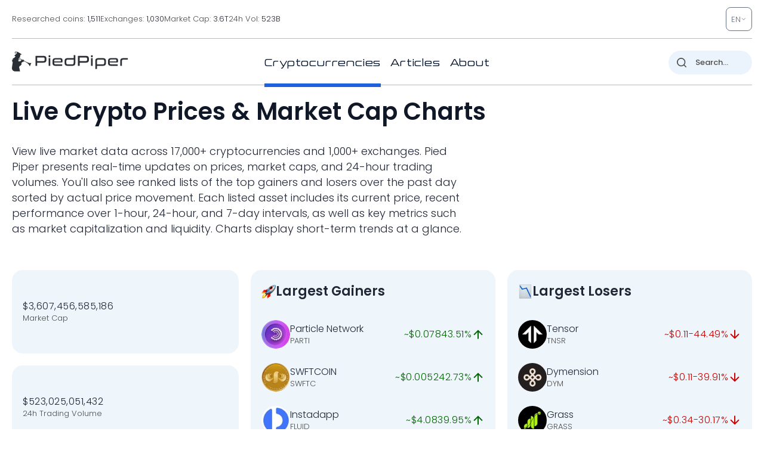

--- FILE ---
content_type: image/svg+xml
request_url: https://pp.one/charts/7d/61.svg
body_size: 3972
content:
<!-- series7d: [{"tick_date":"2025-10-12 09:00:00","close":"0.065873"},{"tick_date":"2025-10-12 10:00:00","close":"0.066456"},{"tick_date":"2025-10-12 11:00:00","close":"0.066635"},{"tick_date":"2025-10-12 12:00:00","close":"0.067252"},{"tick_date":"2025-10-12 13:00:00","close":"0.067634"},{"tick_date":"2025-10-12 14:00:00","close":"0.066409"},{"tick_date":"2025-10-12 15:00:00","close":"0.069199"},{"tick_date":"2025-10-12 16:00:00","close":"0.070556"},{"tick_date":"2025-10-12 17:00:00","close":"0.07187"},{"tick_date":"2025-10-12 18:00:00","close":"0.072697"},{"tick_date":"2025-10-12 19:00:00","close":"0.072727"},{"tick_date":"2025-10-12 20:00:00","close":"0.074209"},{"tick_date":"2025-10-12 21:00:00","close":"0.074305"},{"tick_date":"2025-10-12 22:00:00","close":"0.073644"},{"tick_date":"2025-10-12 23:00:00","close":"0.073521"},{"tick_date":"2025-10-13 00:00:00","close":"0.073531"},{"tick_date":"2025-10-13 01:00:00","close":"0.072913"},{"tick_date":"2025-10-13 02:00:00","close":"0.073522"},{"tick_date":"2025-10-13 03:00:00","close":"0.073678"},{"tick_date":"2025-10-13 04:00:00","close":"0.072864"},{"tick_date":"2025-10-13 05:00:00","close":"0.073228"},{"tick_date":"2025-10-13 06:00:00","close":"0.073054"},{"tick_date":"2025-10-13 07:00:00","close":"0.073748"},{"tick_date":"2025-10-13 08:00:00","close":"0.073875"},{"tick_date":"2025-10-13 09:00:00","close":"0.074925"},{"tick_date":"2025-10-13 10:00:00","close":"0.074979"},{"tick_date":"2025-10-13 11:00:00","close":"0.075022"},{"tick_date":"2025-10-13 12:00:00","close":"0.074113"},{"tick_date":"2025-10-13 13:00:00","close":"0.074179"},{"tick_date":"2025-10-13 14:00:00","close":"0.075461"},{"tick_date":"2025-10-13 15:00:00","close":"0.074298"},{"tick_date":"2025-10-13 16:00:00","close":"0.075879"},{"tick_date":"2025-10-13 17:00:00","close":"0.076013"},{"tick_date":"2025-10-13 18:00:00","close":"0.07626"},{"tick_date":"2025-10-13 19:00:00","close":"0.076896"},{"tick_date":"2025-10-13 20:00:00","close":"0.077673"},{"tick_date":"2025-10-13 21:00:00","close":"0.078523"},{"tick_date":"2025-10-13 22:00:00","close":"0.078517"},{"tick_date":"2025-10-13 23:00:00","close":"0.078394"},{"tick_date":"2025-10-14 00:00:00","close":"0.07842"},{"tick_date":"2025-10-14 01:00:00","close":"0.078182"},{"tick_date":"2025-10-14 02:00:00","close":"0.077615"},{"tick_date":"2025-10-14 03:00:00","close":"0.076721"},{"tick_date":"2025-10-14 04:00:00","close":"0.076135"},{"tick_date":"2025-10-14 05:00:00","close":"0.074736"},{"tick_date":"2025-10-14 06:00:00","close":"0.07377"},{"tick_date":"2025-10-14 07:00:00","close":"0.072121"},{"tick_date":"2025-10-14 08:00:00","close":"0.071706"},{"tick_date":"2025-10-14 09:00:00","close":"0.071672"},{"tick_date":"2025-10-14 10:00:00","close":"0.071686"},{"tick_date":"2025-10-14 11:00:00","close":"0.070942"},{"tick_date":"2025-10-14 12:00:00","close":"0.071976"},{"tick_date":"2025-10-14 13:00:00","close":"0.070881"},{"tick_date":"2025-10-14 14:00:00","close":"0.072145"},{"tick_date":"2025-10-14 15:00:00","close":"0.072568"},{"tick_date":"2025-10-14 16:00:00","close":"0.0742"},{"tick_date":"2025-10-14 17:00:00","close":"0.075034"},{"tick_date":"2025-10-14 18:00:00","close":"0.075265"},{"tick_date":"2025-10-14 19:00:00","close":"0.075129"},{"tick_date":"2025-10-14 20:00:00","close":"0.07464"},{"tick_date":"2025-10-14 21:00:00","close":"0.074922"},{"tick_date":"2025-10-14 22:00:00","close":"0.074836"},{"tick_date":"2025-10-14 23:00:00","close":"0.074776"},{"tick_date":"2025-10-15 00:00:00","close":"0.074885"},{"tick_date":"2025-10-15 01:00:00","close":"0.074583"},{"tick_date":"2025-10-15 02:00:00","close":"0.074511"},{"tick_date":"2025-10-15 03:00:00","close":"0.074847"},{"tick_date":"2025-10-15 04:00:00","close":"0.07421"},{"tick_date":"2025-10-15 05:00:00","close":"0.074991"},{"tick_date":"2025-10-15 06:00:00","close":"0.074903"},{"tick_date":"2025-10-15 07:00:00","close":"0.075048"},{"tick_date":"2025-10-15 08:00:00","close":"0.075498"},{"tick_date":"2025-10-15 09:00:00","close":"0.07571"},{"tick_date":"2025-10-15 10:00:00","close":"0.074495"},{"tick_date":"2025-10-15 11:00:00","close":"0.074514"},{"tick_date":"2025-10-15 12:00:00","close":"0.074347"},{"tick_date":"2025-10-15 13:00:00","close":"0.073078"},{"tick_date":"2025-10-15 14:00:00","close":"0.072637"},{"tick_date":"2025-10-15 15:00:00","close":"0.071919"},{"tick_date":"2025-10-15 16:00:00","close":"0.071102"},{"tick_date":"2025-10-15 17:00:00","close":"0.071394"},{"tick_date":"2025-10-15 18:00:00","close":"0.071244"},{"tick_date":"2025-10-15 19:00:00","close":"0.071719"},{"tick_date":"2025-10-15 20:00:00","close":"0.071206"},{"tick_date":"2025-10-15 21:00:00","close":"0.070957"},{"tick_date":"2025-10-15 22:00:00","close":"0.07016"},{"tick_date":"2025-10-15 23:00:00","close":"0.070218"},{"tick_date":"2025-10-16 00:00:00","close":"0.070692"},{"tick_date":"2025-10-16 01:00:00","close":"0.070423"},{"tick_date":"2025-10-16 02:00:00","close":"0.071029"},{"tick_date":"2025-10-16 03:00:00","close":"0.071303"},{"tick_date":"2025-10-16 04:00:00","close":"0.071145"},{"tick_date":"2025-10-16 05:00:00","close":"0.071453"},{"tick_date":"2025-10-16 06:00:00","close":"0.071281"},{"tick_date":"2025-10-16 07:00:00","close":"0.072708"},{"tick_date":"2025-10-16 08:00:00","close":"0.07202"},{"tick_date":"2025-10-16 09:00:00","close":"0.071093"},{"tick_date":"2025-10-16 10:00:00","close":"0.071849"},{"tick_date":"2025-10-16 11:00:00","close":"0.071994"},{"tick_date":"2025-10-16 12:00:00","close":"0.071685"},{"tick_date":"2025-10-16 13:00:00","close":"0.072138"},{"tick_date":"2025-10-16 14:00:00","close":"0.071407"},{"tick_date":"2025-10-16 15:00:00","close":"0.071103"},{"tick_date":"2025-10-16 16:00:00","close":"0.068282"},{"tick_date":"2025-10-16 17:00:00","close":"0.068811"},{"tick_date":"2025-10-16 18:00:00","close":"0.068221"},{"tick_date":"2025-10-16 19:00:00","close":"0.067875"},{"tick_date":"2025-10-16 20:00:00","close":"0.06743"},{"tick_date":"2025-10-16 21:00:00","close":"0.066265"},{"tick_date":"2025-10-16 22:00:00","close":"0.067013"},{"tick_date":"2025-10-16 23:00:00","close":"0.066869"},{"tick_date":"2025-10-17 00:00:00","close":"0.067115"},{"tick_date":"2025-10-17 01:00:00","close":"0.067293"},{"tick_date":"2025-10-17 02:00:00","close":"0.067517"},{"tick_date":"2025-10-17 03:00:00","close":"0.067514"},{"tick_date":"2025-10-17 04:00:00","close":"0.067561"},{"tick_date":"2025-10-17 05:00:00","close":"0.067421"},{"tick_date":"2025-10-17 06:00:00","close":"0.066767"},{"tick_date":"2025-10-17 07:00:00","close":"0.063959"},{"tick_date":"2025-10-17 08:00:00","close":"0.062515"},{"tick_date":"2025-10-17 09:00:00","close":"0.061784"},{"tick_date":"2025-10-17 10:00:00","close":"0.062853"},{"tick_date":"2025-10-17 11:00:00","close":"0.06243"},{"tick_date":"2025-10-17 12:00:00","close":"0.064283"},{"tick_date":"2025-10-17 13:00:00","close":"0.064132"},{"tick_date":"2025-10-17 14:00:00","close":"0.064273"},{"tick_date":"2025-10-17 15:00:00","close":"0.063751"},{"tick_date":"2025-10-17 16:00:00","close":"0.064416"},{"tick_date":"2025-10-17 17:00:00","close":"0.064165"},{"tick_date":"2025-10-17 18:00:00","close":"0.064512"},{"tick_date":"2025-10-17 19:00:00","close":"0.064376"},{"tick_date":"2025-10-17 20:00:00","close":"0.064273"},{"tick_date":"2025-10-17 21:00:00","close":"0.064894"},{"tick_date":"2025-10-17 22:00:00","close":"0.06504"},{"tick_date":"2025-10-17 23:00:00","close":"0.064654"},{"tick_date":"2025-10-18 00:00:00","close":"0.063972"},{"tick_date":"2025-10-18 01:00:00","close":"0.063422"},{"tick_date":"2025-10-18 02:00:00","close":"0.063639"},{"tick_date":"2025-10-18 03:00:00","close":"0.063343"},{"tick_date":"2025-10-18 04:00:00","close":"0.063877"},{"tick_date":"2025-10-18 05:00:00","close":"0.063464"},{"tick_date":"2025-10-18 06:00:00","close":"0.063732"},{"tick_date":"2025-10-18 07:00:00","close":"0.063991"},{"tick_date":"2025-10-18 08:00:00","close":"0.064132"},{"tick_date":"2025-10-18 09:00:00","close":"0.063768"},{"tick_date":"2025-10-18 10:00:00","close":"0.063772"},{"tick_date":"2025-10-18 11:00:00","close":"0.063677"},{"tick_date":"2025-10-18 12:00:00","close":"0.063458"},{"tick_date":"2025-10-18 13:00:00","close":"0.064043"},{"tick_date":"2025-10-18 14:00:00","close":"0.063231"},{"tick_date":"2025-10-18 15:00:00","close":"0.062966"},{"tick_date":"2025-10-18 16:00:00","close":"0.062504"},{"tick_date":"2025-10-18 17:00:00","close":"0.062536"},{"tick_date":"2025-10-18 18:00:00","close":"0.063103"},{"tick_date":"2025-10-18 19:00:00","close":"0.063327"},{"tick_date":"2025-10-18 20:00:00","close":"0.063617"},{"tick_date":"2025-10-18 21:00:00","close":"0.063936"},{"tick_date":"2025-10-18 22:00:00","close":"0.063843"},{"tick_date":"2025-10-18 23:00:00","close":"0.063751"},{"tick_date":"2025-10-19 00:00:00","close":"0.063466"},{"tick_date":"2025-10-19 01:00:00","close":"0.063259"},{"tick_date":"2025-10-19 02:00:00","close":"0.063632"},{"tick_date":"2025-10-19 03:00:00","close":"0.063448"},{"tick_date":"2025-10-19 04:00:00","close":"0.064589"},{"tick_date":"2025-10-19 05:00:00","close":"0.064524"},{"tick_date":"2025-10-19 06:00:00","close":"0.064209"},{"tick_date":"2025-10-19 07:00:00","close":"0.063933"},{"tick_date":"2025-10-19 08:00:00","close":"0.064378"},{"tick_date":"2025-10-19 09:00:00","close":"0.063877"}] -->

<svg width="160" height="60" viewBox="0 0 160 60" xmlns="http://www.w3.org/2000/svg">
  <defs>
    <linearGradient id="grad-area" x1="0" y1="0" x2="0" y2="1">
      <stop offset="0%" stop-color="rgba(255,82,82,.2)" />
      <stop offset="100%" stop-color="rgba(0,0,0,0)" />
    </linearGradient>
  </defs>

  <path d="M0,45.343C0,45.343,0.558,43.719,0.952,43.253C1.231,42.924,1.627,42.946,1.905,42.612C2.306,42.128,2.505,41.034,2.857,40.4C3.15,39.872,3.539,38.977,3.81,39.031C4.253,39.12,4.487,43.438,4.762,43.422C5.174,43.397,5.318,36.153,5.714,33.421C5.993,31.503,6.347,30.165,6.667,28.557C6.982,26.974,7.259,25.228,7.619,23.847C7.909,22.736,8.09,21.277,8.571,20.883C8.838,20.664,9.261,21.022,9.524,20.775C10.148,20.191,9.869,16.183,10.476,15.463C10.739,15.151,11.157,14.997,11.429,15.119C11.861,15.313,11.955,17.04,12.381,17.488C12.654,17.776,13.008,17.864,13.333,17.929C13.644,17.992,14.014,17.722,14.286,17.894C14.718,18.167,14.92,20.108,15.238,20.109C15.555,20.11,15.785,18.383,16.19,17.926C16.467,17.614,16.873,17.264,17.143,17.367C17.593,17.537,17.708,20.223,18.095,20.284C18.376,20.329,18.697,19.043,19.048,18.98C19.342,18.926,19.726,19.692,20,19.603C20.419,19.468,20.52,17.584,20.952,17.116C21.224,16.821,21.639,16.984,21.905,16.66C22.414,16.039,22.328,13.401,22.857,12.897C23.122,12.645,23.491,12.761,23.81,12.703C24.126,12.645,24.496,12.381,24.762,12.549C25.261,12.864,25.219,15.523,25.714,15.807C25.98,15.96,26.403,15.845,26.667,15.571C27.243,14.972,27.294,10.979,27.619,10.976C27.929,10.972,28.274,15.153,28.571,15.144C28.916,15.134,28.913,10.306,29.524,9.477C29.787,9.12,30.173,9.208,30.476,8.997C30.811,8.764,31.148,8.514,31.429,8.112C31.816,7.556,32.076,6.635,32.381,5.832C32.714,4.955,33.022,3.998,33.333,3.047C33.657,2.056,33.798,0.35,34.286,0C34.552,-0.191,34.928,-0.05,35.238,0.022C35.564,0.097,35.865,0.407,36.19,0.462C36.501,0.515,36.845,0.272,37.143,0.369C37.487,0.482,37.811,0.84,38.095,1.222C38.471,1.728,38.756,2.488,39.048,3.255C39.404,4.19,39.647,5.514,40,6.459C40.293,7.244,40.677,7.689,40.952,8.56C41.362,9.854,41.554,12.063,41.905,13.574C42.199,14.842,42.571,15.72,42.857,17.037C43.227,18.737,43.319,21.663,43.81,22.948C44.076,23.646,44.379,24.193,44.762,24.435C45.044,24.614,45.396,24.545,45.714,24.557C46.031,24.569,46.398,24.328,46.667,24.507C47.129,24.815,47.322,27.187,47.619,27.174C47.964,27.158,48.258,23.465,48.571,23.467C48.893,23.47,49.216,27.397,49.524,27.392C49.853,27.387,50.04,23.942,50.476,22.862C50.748,22.19,51.162,22.052,51.429,21.345C51.914,20.06,51.995,17.11,52.381,15.496C52.662,14.321,52.904,13.159,53.333,12.506C53.606,12.092,53.954,11.719,54.286,11.678C54.591,11.641,54.957,11.891,55.238,12.166C55.623,12.541,55.839,13.873,56.19,13.918C56.484,13.956,56.795,12.997,57.143,12.908C57.438,12.832,57.776,13.128,58.095,13.216C58.411,13.302,58.734,13.457,59.048,13.431C59.369,13.404,59.705,12.971,60,13.04C60.349,13.122,60.599,13.902,60.952,14.123C61.245,14.305,61.615,14.476,61.905,14.381C62.266,14.262,62.569,13.137,62.857,13.176C63.222,13.227,63.505,15.47,63.81,15.46C64.142,15.449,64.301,12.89,64.762,12.66C65.031,12.527,65.403,13.004,65.714,12.976C66.038,12.946,66.382,12.731,66.667,12.456C67.041,12.094,67.259,11.257,67.619,10.843C67.909,10.509,68.306,9.989,68.571,10.083C69.079,10.263,68.954,14.012,69.524,14.438C69.787,14.635,70.171,14.294,70.476,14.37C70.808,14.453,71.164,14.589,71.429,14.969C71.966,15.74,71.949,18.418,72.381,19.517C72.653,20.21,73.042,20.492,73.333,21.098C73.689,21.838,73.977,22.783,74.286,23.672C74.613,24.613,74.831,26.513,75.238,26.6C75.514,26.66,75.85,25.608,76.19,25.553C76.49,25.505,76.86,26.171,77.143,26.091C77.521,25.985,77.782,24.384,78.095,24.389C78.418,24.394,78.684,25.747,79.048,26.227C79.336,26.609,79.726,26.692,80,27.12C80.417,27.77,80.482,29.709,80.952,29.977C81.22,30.129,81.626,29.975,81.905,29.769C82.299,29.477,82.505,28.117,82.857,28.07C83.151,28.03,83.525,29.087,83.81,29.034C84.185,28.964,84.387,27.419,84.762,26.862C85.046,26.438,85.378,25.924,85.714,25.88C86.017,25.839,86.368,26.495,86.667,26.446C87.009,26.39,87.279,25.391,87.619,25.342C87.919,25.299,88.308,26.072,88.571,25.959C89.136,25.716,89.132,20.88,89.524,20.844C89.803,20.818,90.177,22.419,90.476,23.31C90.818,24.328,91.095,26.623,91.429,26.632C91.733,26.641,91.94,24.441,92.381,23.923C92.652,23.604,93.036,23.349,93.333,23.403C93.678,23.466,93.986,24.537,94.286,24.51C94.626,24.48,94.946,22.86,95.238,22.887C95.593,22.919,95.801,24.848,96.19,25.507C96.471,25.982,96.88,25.984,97.143,26.597C97.84,28.219,97.519,36.6,98.095,36.708C98.359,36.758,98.737,34.806,99.048,34.812C99.372,34.819,99.645,36.333,100,36.927C100.292,37.415,100.647,37.718,100.952,38.167C101.285,38.657,101.63,39.078,101.905,39.762C102.321,40.802,102.5,43.917,102.857,43.938C103.148,43.955,103.37,41.426,103.81,41.257C104.081,41.153,104.458,41.811,104.762,41.773C105.095,41.731,105.386,41.15,105.714,40.891C106.022,40.648,106.356,40.488,106.667,40.253C106.991,40.009,107.277,39.573,107.619,39.45C107.918,39.343,108.255,39.487,108.571,39.461C108.89,39.435,109.214,39.244,109.524,39.293C109.85,39.344,110.202,39.492,110.476,39.794C110.896,40.258,111.164,41.058,111.429,42.139C111.957,44.299,111.992,49.409,112.381,52.204C112.661,54.221,112.947,55.958,113.333,57.38C113.614,58.414,113.991,60.015,114.286,60C114.636,59.982,114.829,56.234,115.238,56.168C115.514,56.124,115.925,57.741,116.19,57.684C116.704,57.575,116.492,51.362,117.143,51.042C117.406,50.914,117.777,51.579,118.095,51.584C118.411,51.588,118.768,50.99,119.048,51.078C119.438,51.202,119.697,52.963,120,52.949C120.335,52.934,120.561,50.652,120.952,50.566C121.232,50.504,121.6,51.49,121.905,51.465C122.238,51.439,122.503,50.302,122.857,50.222C123.15,50.156,123.488,50.565,123.81,50.709C124.123,50.85,124.488,51.193,124.762,51.078C125.183,50.901,125.303,49.306,125.714,48.852C125.99,48.548,126.377,48.26,126.667,48.329C127.027,48.414,127.33,49.167,127.619,49.713C127.981,50.395,128.238,51.392,128.571,52.157C128.876,52.856,129.146,54.045,129.524,54.129C129.807,54.191,130.17,53.327,130.476,53.351C130.806,53.376,131.137,54.451,131.429,54.412C131.785,54.363,132.047,52.516,132.381,52.498C132.684,52.481,132.992,53.942,133.333,53.978C133.632,54.01,133.967,53.334,134.286,53.018C134.602,52.704,134.902,52.334,135.238,52.089C135.541,51.868,135.899,51.517,136.19,51.584C136.547,51.666,136.771,52.703,137.143,52.888C137.428,53.031,137.782,52.822,138.095,52.874C138.418,52.928,138.744,53.043,139.048,53.215C139.383,53.405,139.718,54.065,140,54C140.385,53.911,140.655,51.886,140.952,51.903C141.296,51.922,141.49,54.139,141.905,54.813C142.18,55.26,142.563,55.38,142.857,55.763C143.208,56.22,143.416,57.222,143.81,57.419C144.089,57.559,144.488,57.503,144.762,57.304C145.181,57.001,145.335,55.767,145.714,55.272C145.997,54.903,146.358,54.765,146.667,54.469C146.995,54.155,147.306,53.788,147.619,53.43C147.941,53.061,148.217,52.384,148.571,52.286C148.864,52.205,149.206,52.509,149.524,52.62C149.841,52.73,150.181,52.757,150.476,52.949C150.824,53.176,151.099,53.669,151.429,53.971C151.735,54.252,152.084,54.756,152.381,54.713C152.727,54.662,152.983,53.437,153.333,53.376C153.628,53.324,154.02,54.138,154.286,54.035C154.791,53.84,154.692,50.281,155.238,49.946C155.502,49.783,155.899,49.998,156.19,50.179C156.548,50.4,156.819,50.949,157.143,51.308C157.455,51.654,157.798,52.331,158.095,52.297C158.441,52.257,158.737,50.694,159.048,50.702C159.373,50.71,160,52.498,160,52.498"
        fill="none"
        stroke="#CC0000"
        stroke-width="2"
        stroke-linejoin="round"
        stroke-linecap="round"
        />
</svg>

--- FILE ---
content_type: image/svg+xml
request_url: https://pp.one/charts/7d/63.svg
body_size: 4061
content:
<!-- series7d: [{"tick_date":"2025-10-12 09:00:00","close":"0.114574"},{"tick_date":"2025-10-12 10:00:00","close":"0.113701"},{"tick_date":"2025-10-12 11:00:00","close":"0.11313"},{"tick_date":"2025-10-12 12:00:00","close":"0.112746"},{"tick_date":"2025-10-12 13:00:00","close":"0.11399"},{"tick_date":"2025-10-12 14:00:00","close":"0.113588"},{"tick_date":"2025-10-12 15:00:00","close":"0.118575"},{"tick_date":"2025-10-12 16:00:00","close":"0.126172"},{"tick_date":"2025-10-12 17:00:00","close":"0.126291"},{"tick_date":"2025-10-12 18:00:00","close":"0.133413"},{"tick_date":"2025-10-12 19:00:00","close":"0.13161"},{"tick_date":"2025-10-12 20:00:00","close":"0.132738"},{"tick_date":"2025-10-12 21:00:00","close":"0.13366"},{"tick_date":"2025-10-12 22:00:00","close":"0.132191"},{"tick_date":"2025-10-12 23:00:00","close":"0.131422"},{"tick_date":"2025-10-13 00:00:00","close":"0.130376"},{"tick_date":"2025-10-13 01:00:00","close":"0.129663"},{"tick_date":"2025-10-13 02:00:00","close":"0.130635"},{"tick_date":"2025-10-13 03:00:00","close":"0.130382"},{"tick_date":"2025-10-13 04:00:00","close":"0.131348"},{"tick_date":"2025-10-13 05:00:00","close":"0.133175"},{"tick_date":"2025-10-13 06:00:00","close":"0.132208"},{"tick_date":"2025-10-13 07:00:00","close":"0.134325"},{"tick_date":"2025-10-13 08:00:00","close":"0.134147"},{"tick_date":"2025-10-13 09:00:00","close":"0.135914"},{"tick_date":"2025-10-13 10:00:00","close":"0.133336"},{"tick_date":"2025-10-13 11:00:00","close":"0.132699"},{"tick_date":"2025-10-13 12:00:00","close":"0.129015"},{"tick_date":"2025-10-13 13:00:00","close":"0.12995"},{"tick_date":"2025-10-13 14:00:00","close":"0.1323"},{"tick_date":"2025-10-13 15:00:00","close":"0.129288"},{"tick_date":"2025-10-13 16:00:00","close":"0.130491"},{"tick_date":"2025-10-13 17:00:00","close":"0.130102"},{"tick_date":"2025-10-13 18:00:00","close":"0.130831"},{"tick_date":"2025-10-13 19:00:00","close":"0.132383"},{"tick_date":"2025-10-13 20:00:00","close":"0.134056"},{"tick_date":"2025-10-13 21:00:00","close":"0.134091"},{"tick_date":"2025-10-13 22:00:00","close":"0.132659"},{"tick_date":"2025-10-13 23:00:00","close":"0.132713"},{"tick_date":"2025-10-14 00:00:00","close":"0.132624"},{"tick_date":"2025-10-14 01:00:00","close":"0.131613"},{"tick_date":"2025-10-14 02:00:00","close":"0.130746"},{"tick_date":"2025-10-14 03:00:00","close":"0.129429"},{"tick_date":"2025-10-14 04:00:00","close":"0.127986"},{"tick_date":"2025-10-14 05:00:00","close":"0.125487"},{"tick_date":"2025-10-14 06:00:00","close":"0.125059"},{"tick_date":"2025-10-14 07:00:00","close":"0.122772"},{"tick_date":"2025-10-14 08:00:00","close":"0.121664"},{"tick_date":"2025-10-14 09:00:00","close":"0.122707"},{"tick_date":"2025-10-14 10:00:00","close":"0.122556"},{"tick_date":"2025-10-14 11:00:00","close":"0.120579"},{"tick_date":"2025-10-14 12:00:00","close":"0.121882"},{"tick_date":"2025-10-14 13:00:00","close":"0.120326"},{"tick_date":"2025-10-14 14:00:00","close":"0.121862"},{"tick_date":"2025-10-14 15:00:00","close":"0.123294"},{"tick_date":"2025-10-14 16:00:00","close":"0.125546"},{"tick_date":"2025-10-14 17:00:00","close":"0.126977"},{"tick_date":"2025-10-14 18:00:00","close":"0.127167"},{"tick_date":"2025-10-14 19:00:00","close":"0.127248"},{"tick_date":"2025-10-14 20:00:00","close":"0.126567"},{"tick_date":"2025-10-14 21:00:00","close":"0.127286"},{"tick_date":"2025-10-14 22:00:00","close":"0.127478"},{"tick_date":"2025-10-14 23:00:00","close":"0.127326"},{"tick_date":"2025-10-15 00:00:00","close":"0.127594"},{"tick_date":"2025-10-15 01:00:00","close":"0.127082"},{"tick_date":"2025-10-15 02:00:00","close":"0.126358"},{"tick_date":"2025-10-15 03:00:00","close":"0.127544"},{"tick_date":"2025-10-15 04:00:00","close":"0.126212"},{"tick_date":"2025-10-15 05:00:00","close":"0.127824"},{"tick_date":"2025-10-15 06:00:00","close":"0.127666"},{"tick_date":"2025-10-15 07:00:00","close":"0.127888"},{"tick_date":"2025-10-15 08:00:00","close":"0.128908"},{"tick_date":"2025-10-15 09:00:00","close":"0.130051"},{"tick_date":"2025-10-15 10:00:00","close":"0.128575"},{"tick_date":"2025-10-15 11:00:00","close":"0.127209"},{"tick_date":"2025-10-15 12:00:00","close":"0.126259"},{"tick_date":"2025-10-15 13:00:00","close":"0.12385"},{"tick_date":"2025-10-15 14:00:00","close":"0.122641"},{"tick_date":"2025-10-15 15:00:00","close":"0.122244"},{"tick_date":"2025-10-15 16:00:00","close":"0.1213"},{"tick_date":"2025-10-15 17:00:00","close":"0.121844"},{"tick_date":"2025-10-15 18:00:00","close":"0.121203"},{"tick_date":"2025-10-15 19:00:00","close":"0.121432"},{"tick_date":"2025-10-15 20:00:00","close":"0.119724"},{"tick_date":"2025-10-15 21:00:00","close":"0.11885"},{"tick_date":"2025-10-15 22:00:00","close":"0.118173"},{"tick_date":"2025-10-15 23:00:00","close":"0.117871"},{"tick_date":"2025-10-16 00:00:00","close":"0.118761"},{"tick_date":"2025-10-16 01:00:00","close":"0.119034"},{"tick_date":"2025-10-16 02:00:00","close":"0.120282"},{"tick_date":"2025-10-16 03:00:00","close":"0.119944"},{"tick_date":"2025-10-16 04:00:00","close":"0.119544"},{"tick_date":"2025-10-16 05:00:00","close":"0.119829"},{"tick_date":"2025-10-16 06:00:00","close":"0.120018"},{"tick_date":"2025-10-16 07:00:00","close":"0.121611"},{"tick_date":"2025-10-16 08:00:00","close":"0.120577"},{"tick_date":"2025-10-16 09:00:00","close":"0.120233"},{"tick_date":"2025-10-16 10:00:00","close":"0.121789"},{"tick_date":"2025-10-16 11:00:00","close":"0.123797"},{"tick_date":"2025-10-16 12:00:00","close":"0.122623"},{"tick_date":"2025-10-16 13:00:00","close":"0.124208"},{"tick_date":"2025-10-16 14:00:00","close":"0.122171"},{"tick_date":"2025-10-16 15:00:00","close":"0.122531"},{"tick_date":"2025-10-16 16:00:00","close":"0.119013"},{"tick_date":"2025-10-16 17:00:00","close":"0.119829"},{"tick_date":"2025-10-16 18:00:00","close":"0.119232"},{"tick_date":"2025-10-16 19:00:00","close":"0.11878"},{"tick_date":"2025-10-16 20:00:00","close":"0.117488"},{"tick_date":"2025-10-16 21:00:00","close":"0.11522"},{"tick_date":"2025-10-16 22:00:00","close":"0.116393"},{"tick_date":"2025-10-16 23:00:00","close":"0.115076"},{"tick_date":"2025-10-17 00:00:00","close":"0.115694"},{"tick_date":"2025-10-17 01:00:00","close":"0.115906"},{"tick_date":"2025-10-17 02:00:00","close":"0.116435"},{"tick_date":"2025-10-17 03:00:00","close":"0.116084"},{"tick_date":"2025-10-17 04:00:00","close":"0.116617"},{"tick_date":"2025-10-17 05:00:00","close":"0.116147"},{"tick_date":"2025-10-17 06:00:00","close":"0.115053"},{"tick_date":"2025-10-17 07:00:00","close":"0.111138"},{"tick_date":"2025-10-17 08:00:00","close":"0.107738"},{"tick_date":"2025-10-17 09:00:00","close":"0.106925"},{"tick_date":"2025-10-17 10:00:00","close":"0.110932"},{"tick_date":"2025-10-17 11:00:00","close":"0.110149"},{"tick_date":"2025-10-17 12:00:00","close":"0.112058"},{"tick_date":"2025-10-17 13:00:00","close":"0.111691"},{"tick_date":"2025-10-17 14:00:00","close":"0.111451"},{"tick_date":"2025-10-17 15:00:00","close":"0.110901"},{"tick_date":"2025-10-17 16:00:00","close":"0.111365"},{"tick_date":"2025-10-17 17:00:00","close":"0.112836"},{"tick_date":"2025-10-17 18:00:00","close":"0.114244"},{"tick_date":"2025-10-17 19:00:00","close":"0.111936"},{"tick_date":"2025-10-17 20:00:00","close":"0.110961"},{"tick_date":"2025-10-17 21:00:00","close":"0.111191"},{"tick_date":"2025-10-17 22:00:00","close":"0.111139"},{"tick_date":"2025-10-17 23:00:00","close":"0.110911"},{"tick_date":"2025-10-18 00:00:00","close":"0.110163"},{"tick_date":"2025-10-18 01:00:00","close":"0.110626"},{"tick_date":"2025-10-18 02:00:00","close":"0.111143"},{"tick_date":"2025-10-18 03:00:00","close":"0.110311"},{"tick_date":"2025-10-18 04:00:00","close":"0.111137"},{"tick_date":"2025-10-18 05:00:00","close":"0.110563"},{"tick_date":"2025-10-18 06:00:00","close":"0.110528"},{"tick_date":"2025-10-18 07:00:00","close":"0.110837"},{"tick_date":"2025-10-18 08:00:00","close":"0.111396"},{"tick_date":"2025-10-18 09:00:00","close":"0.110617"},{"tick_date":"2025-10-18 10:00:00","close":"0.111444"},{"tick_date":"2025-10-18 11:00:00","close":"0.111899"},{"tick_date":"2025-10-18 12:00:00","close":"0.111604"},{"tick_date":"2025-10-18 13:00:00","close":"0.110648"},{"tick_date":"2025-10-18 14:00:00","close":"0.109752"},{"tick_date":"2025-10-18 15:00:00","close":"0.10986"},{"tick_date":"2025-10-18 16:00:00","close":"0.109538"},{"tick_date":"2025-10-18 17:00:00","close":"0.108661"},{"tick_date":"2025-10-18 18:00:00","close":"0.109647"},{"tick_date":"2025-10-18 19:00:00","close":"0.109309"},{"tick_date":"2025-10-18 20:00:00","close":"0.109798"},{"tick_date":"2025-10-18 21:00:00","close":"0.110237"},{"tick_date":"2025-10-18 22:00:00","close":"0.110165"},{"tick_date":"2025-10-18 23:00:00","close":"0.11003"},{"tick_date":"2025-10-19 00:00:00","close":"0.110315"},{"tick_date":"2025-10-19 01:00:00","close":"0.109624"},{"tick_date":"2025-10-19 02:00:00","close":"0.110076"},{"tick_date":"2025-10-19 03:00:00","close":"0.10955"},{"tick_date":"2025-10-19 04:00:00","close":"0.110198"},{"tick_date":"2025-10-19 05:00:00","close":"0.109032"},{"tick_date":"2025-10-19 06:00:00","close":"0.108599"},{"tick_date":"2025-10-19 07:00:00","close":"0.108227"},{"tick_date":"2025-10-19 08:00:00","close":"0.108719"},{"tick_date":"2025-10-19 09:00:00","close":"0.1085"}] -->

<svg width="160" height="60" viewBox="0 0 160 60" xmlns="http://www.w3.org/2000/svg">
  <defs>
    <linearGradient id="grad-area" x1="0" y1="0" x2="0" y2="1">
      <stop offset="0%" stop-color="rgba(255,82,82,.2)" />
      <stop offset="100%" stop-color="rgba(0,0,0,0)" />
    </linearGradient>
  </defs>

  <path d="M0,44.168C0,44.168,0.608,45.451,0.952,45.975C1.25,46.427,1.57,46.816,1.905,47.157C2.208,47.465,2.582,48.025,2.857,47.952C3.267,47.843,3.403,45.481,3.81,45.377C4.086,45.307,4.498,46.315,4.762,46.209C5.518,45.907,5.424,39.691,5.714,35.887C6.073,31.198,5.587,21.474,6.667,20.164C6.937,19.836,7.35,20.243,7.619,19.917C8.662,18.656,8.053,5.225,8.571,5.176C8.836,5.152,9.165,8.884,9.524,8.908C9.814,8.928,10.144,7.307,10.476,6.574C10.781,5.899,11.137,4.642,11.429,4.665C11.785,4.694,12.008,6.873,12.381,7.706C12.666,8.341,13.033,8.716,13.333,9.297C13.673,9.954,13.941,10.822,14.286,11.462C14.583,12.014,14.937,12.958,15.238,12.938C15.577,12.916,15.792,11.055,16.19,10.926C16.469,10.836,16.865,11.54,17.143,11.45C17.54,11.322,17.811,10.239,18.095,9.45C18.472,8.404,18.671,5.706,19.048,5.669C19.331,5.641,19.721,7.703,20,7.67C20.396,7.625,20.399,3.586,20.952,3.289C21.216,3.147,21.639,3.793,21.905,3.657C22.415,3.396,22.564,-0.011,22.857,0C23.209,0.014,23.323,4.188,23.81,5.336C24.076,5.965,24.498,5.985,24.762,6.654C25.335,8.109,25.213,14.195,25.714,14.279C25.98,14.324,26.392,13.158,26.667,12.344C27.083,11.11,27.319,7.474,27.619,7.48C27.958,7.487,28.15,13.669,28.571,13.714C28.845,13.744,29.119,11.328,29.524,11.224C29.801,11.153,30.182,12.075,30.476,12.029C30.828,11.975,31.147,11.141,31.429,10.521C31.814,9.67,32.069,8.401,32.381,7.308C32.704,6.177,32.819,4.269,33.333,3.846C33.598,3.627,34.019,3.594,34.286,3.773C34.768,4.097,34.757,6.428,35.238,6.737C35.505,6.909,35.874,6.614,36.19,6.625C36.509,6.637,36.869,6.594,37.143,6.809C37.564,7.141,37.767,8.236,38.095,8.902C38.403,9.528,38.754,10.024,39.048,10.696C39.398,11.499,39.689,12.491,40,13.422C40.324,14.393,40.666,15.267,40.952,16.409C41.323,17.888,41.373,20.612,41.905,21.581C42.169,22.063,42.592,21.993,42.857,22.467C43.368,23.381,43.419,25.921,43.81,27.201C44.089,28.118,44.44,29.49,44.762,29.494C45.075,29.497,45.294,27.522,45.714,27.335C45.988,27.213,46.402,27.359,46.667,27.648C47.207,28.239,47.265,31.72,47.619,31.74C47.911,31.756,48.266,29.035,48.571,29.043C48.903,29.051,49.205,32.263,49.524,32.263C49.84,32.264,50.153,30.124,50.476,29.084C50.789,28.077,51.138,27.228,51.429,26.12C51.787,24.75,52.022,22.829,52.381,21.459C52.671,20.352,52.867,19.003,53.333,18.497C53.602,18.207,53.963,18.198,54.286,18.104C54.598,18.013,54.954,17.816,55.238,17.936C55.615,18.096,55.876,19.35,56.19,19.346C56.511,19.342,56.77,18.171,57.143,17.858C57.428,17.619,57.775,17.473,58.095,17.46C58.41,17.448,58.737,17.807,59.048,17.775C59.373,17.741,59.7,17.173,60,17.22C60.341,17.274,60.651,17.882,60.952,18.28C61.289,18.724,61.613,19.807,61.905,19.779C62.26,19.744,62.547,17.318,62.857,17.324C63.183,17.33,63.505,20.089,63.81,20.081C64.142,20.072,64.268,17.002,64.762,16.744C65.028,16.605,65.401,17.09,65.714,17.071C66.036,17.052,66.391,16.895,66.667,16.612C67.075,16.193,67.309,15.228,67.619,14.501C67.945,13.738,68.27,12.123,68.571,12.135C68.909,12.149,69.201,14.193,69.524,15.19C69.836,16.152,70.13,17.17,70.476,18.017C70.773,18.742,71.154,19.156,71.429,19.983C71.847,21.245,71.994,23.605,72.381,24.969C72.662,25.96,72.929,26.895,73.333,27.472C73.61,27.867,74.001,27.924,74.286,28.293C74.66,28.779,74.883,30.203,75.238,30.247C75.53,30.284,75.881,29.109,76.19,29.121C76.516,29.134,76.783,30.359,77.143,30.448C77.433,30.52,77.829,29.854,78.095,29.974C78.589,30.196,78.669,32.543,79.048,33.509C79.331,34.231,79.666,34.762,80,35.318C80.304,35.824,80.597,36.369,80.952,36.719C81.244,37.006,81.622,37.419,81.905,37.345C82.286,37.245,82.472,35.911,82.857,35.502C83.139,35.204,83.537,35.265,83.81,34.937C84.239,34.422,84.343,32.48,84.762,32.354C85.036,32.272,85.402,32.804,85.714,33.054C86.037,33.312,86.339,33.855,86.667,33.882C86.975,33.907,87.295,33.458,87.619,33.292C87.93,33.133,88.305,33.198,88.571,32.901C89.058,32.358,89.17,29.628,89.524,29.604C89.816,29.584,90.084,31.252,90.476,31.744C90.756,32.094,91.159,32.545,91.429,32.456C91.881,32.305,92.08,30.382,92.381,29.235C92.72,27.943,92.966,25.106,93.333,25.079C93.62,25.058,93.987,27.523,94.286,27.509C94.628,27.493,94.937,24.219,95.238,24.229C95.577,24.239,95.688,28.266,96.19,28.445C96.456,28.539,96.88,27.592,97.143,27.699C97.791,27.965,97.579,34.881,98.095,34.981C98.36,35.032,98.711,33.316,99.048,33.292C99.35,33.27,99.669,34.155,100,34.528C100.306,34.873,100.676,35.029,100.952,35.463C101.356,36.095,101.619,37.11,101.905,38.137C102.276,39.472,102.475,42.798,102.857,42.831C103.139,42.856,103.5,40.398,103.81,40.404C104.135,40.41,104.382,43.071,104.762,43.129C105.045,43.173,105.356,42.141,105.714,41.85C106.005,41.615,106.371,41.633,106.667,41.412C107.014,41.151,107.285,40.351,107.619,40.317C107.923,40.286,108.268,41.075,108.571,41.043C108.906,41.008,109.201,39.95,109.524,39.94C109.836,39.93,110.193,40.487,110.476,40.913C110.856,41.485,111.162,42.165,111.429,43.177C111.915,45.022,112.052,48.676,112.381,51.28C112.688,53.71,112.825,56.807,113.333,58.317C113.599,59.106,114.022,60.054,114.286,60C114.834,59.889,114.682,51.824,115.238,51.707C115.502,51.651,115.914,53.368,116.19,53.327C116.597,53.267,116.656,49.543,117.143,49.376C117.409,49.284,117.767,49.922,118.095,50.136C118.403,50.336,118.752,50.394,119.048,50.632C119.395,50.912,119.675,51.757,120,51.771C120.31,51.784,120.679,51.265,120.952,50.81C121.373,50.112,121.584,48.768,121.905,47.766C122.219,46.783,122.569,44.834,122.857,44.851C123.221,44.873,123.402,48.393,123.81,49.628C124.086,50.465,124.36,51.508,124.762,51.646C125.039,51.742,125.388,51.228,125.714,51.17C126.024,51.116,126.357,51.187,126.667,51.278C126.993,51.374,127.334,51.49,127.619,51.75C127.992,52.09,128.227,53.258,128.571,53.298C128.869,53.333,129.211,52.673,129.524,52.34C129.846,51.997,130.18,51.237,130.476,51.27C130.823,51.308,131.111,52.991,131.429,52.992C131.746,52.992,132.041,51.311,132.381,51.282C132.681,51.257,132.969,52.278,133.333,52.47C133.622,52.622,133.982,52.623,134.286,52.543C134.619,52.455,134.939,52.174,135.238,51.903C135.58,51.593,135.889,50.723,136.19,50.746C136.528,50.772,136.829,52.363,137.143,52.358C137.464,52.354,137.741,51.113,138.095,50.647C138.388,50.261,138.716,49.74,139.048,49.705C139.353,49.673,139.72,49.999,140,50.316C140.39,50.756,140.631,51.647,140.952,52.294C141.266,52.925,141.501,53.962,141.905,54.149C142.182,54.277,142.552,53.867,142.857,53.925C143.19,53.989,143.526,54.269,143.81,54.592C144.186,55.02,144.452,56.414,144.762,56.407C145.087,56.399,145.327,54.465,145.714,54.366C145.995,54.294,146.361,55.094,146.667,55.066C146.998,55.035,147.297,54.378,147.619,54.054C147.932,53.738,148.225,53.253,148.571,53.145C148.868,53.052,149.209,53.223,149.524,53.294C149.844,53.366,150.168,53.615,150.476,53.573C150.804,53.529,151.138,52.92,151.429,52.984C151.788,53.062,152.041,54.378,152.381,54.414C152.681,54.445,153.022,53.466,153.333,53.478C153.657,53.49,153.978,54.583,154.286,54.567C154.614,54.55,154.949,53.191,155.238,53.226C155.601,53.27,155.797,55.059,156.19,55.639C156.47,56.051,156.82,56.254,157.143,56.535C157.455,56.808,157.787,57.327,158.095,57.305C158.424,57.282,158.705,56.352,159.048,56.287C159.346,56.23,160,56.74,160,56.74"
        fill="none"
        stroke="#CC0000"
        stroke-width="2"
        stroke-linejoin="round"
        stroke-linecap="round"
        />
</svg>